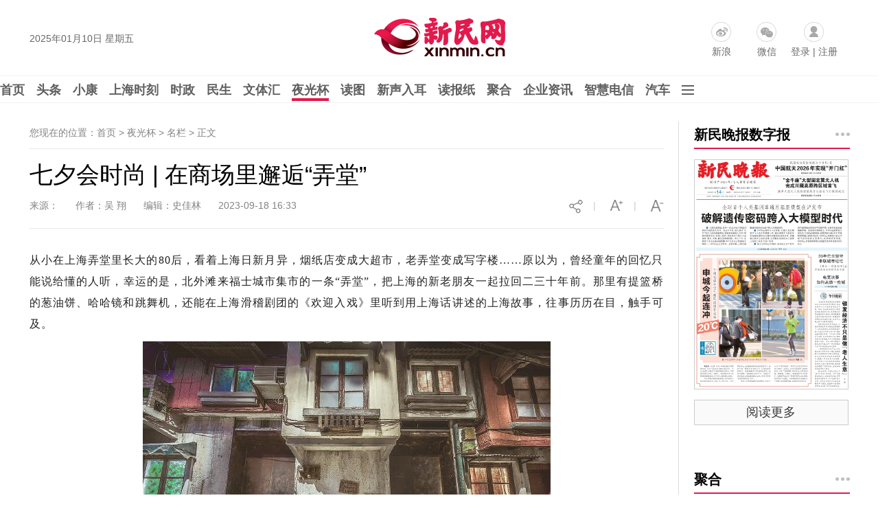

--- FILE ---
content_type: text/html
request_url: https://news.xinmin.cn/2023/09/18/32476129.html
body_size: 12384
content:
<!DOCTYPE html PUBLIC "-//W3C//DTD XHTML 1.0 Transitional//EN" "http://www.w3.org/TR/xhtml1/DTD/xhtml1-transitional.dtd">

<html xmlns="http://www.w3.org/1999/xhtml">

<head>

<meta http-equiv="Content-Type" content="text/html; charset=utf-8" />

<meta name="robots" content="all" />

<meta name="copyright" content="xinmin.cn"> 

<meta name="description" content="七夕会时尚 | 在商场里邂逅“弄堂”" />

<meta name="keywords" content="新民晚报官网,时尚,来福士,集市,上海文化" />

<title>七夕会时尚 | 在商场里邂逅“弄堂”_名栏_新民网</title>

<link rel="shortcut Icon" href="//image0.xinmin.cn/favicon.ico">
<link rel="stylesheet" href="//pic0.xinmin.cn/web/xinmin/2022/css/special.css">
<link rel="stylesheet" href="//img0.xinmin.cn/web/xinmin/2018/css/bootstrap.min.css">

<link rel="stylesheet" href="//img0.xinmin.cn/web/xinmin/2018/css/common.pc.css">

<link rel="stylesheet" href="//img0.xinmin.cn/web/xinmin/2018/css/content.css">

<script type="text/javascript" src="//img0.xinmin.cn/web/xinmin/2018/js/jquery-1.11.1.min.js"></script>
<script type="text/javascript" src="//pic0.xinmin.cn/web/xinmin/2022/js/special.js"></script>
<script type="text/javascript" src="//www.xinmin.cn/ad_pc_content.js"></script>

<script>

$.conjs = {

	'contentIndexId' : '32476129',

	'contentBodyId' : '30671478',

	'sourceUrl' : '' ? '' : document.URL,

	'title' : '七夕会时尚 | 在商场里邂逅“弄堂”',

	'des' : '',

	'pic' : 'https://pic0.xinmin.cn/xmwb/2023/09/18/089e8ac0-598a-42b5-8114-2ab2b20fa2c4.jpg',

	'zanUid' : '52921234'

}

</script>

<script type="text/javascript" src="//img0.xinmin.cn/web/xinmin/2018/js/c_before.js"></script>

<link rel="stylesheet" href="//pic0.xinmin.cn/web/xinmin/extend/tcplayer/tcplayer.min.css" />
<style>
.a_content .tcp-right-click-popup-menu{display: none;}
.tcplayer{margin: 0 auto}
.vjs-current-time-display,.vjs-duration-display,.vjs-time-divider span{line-height: 36px;}
.vjs-playback-rate .vjs-playback-rate-value, .vjs-playback-rate>.vjs-menu-button{top:-5px;}
</style>
<script type="text/javascript" charset="utf-8" src="//pic0.xinmin.cn/web/xinmin/extend/tcplayer/libs/hls.min.1.1.6.js"></script>
<script type="text/javascript" charset="utf-8" src="//pic0.xinmin.cn/web/xinmin/extend/tcplayer/libs/flv.min.1.6.3.js"></script>
<script type="text/javascript" charset="utf-8" src="//pic0.xinmin.cn/web/xinmin/extend/tcplayer/tcplayer.v4.8.0.min.js"></script>
</head>



<body>

<div class="top_banner" id="ggTop1"> 
<script>
var ggTop1 = '<a href="' +  top1url + '" target="_blank"><img src="' + top1img + '" width="1195"/></a>';
if(nowUnix >= top1start && nowUnix <= top1end){
	$('#ggTop1').html(ggTop1);
}
</script>
</div>
<div class="top_banner" id="ggTop2"> 
<script>
var ggTop2 = '<a href="' +  top2url + '" target="_blank"><img src="' + top2img + '" width="1195"/></a>';
if(nowUnix >= top2start && nowUnix <= top2end){
	$('#ggTop2').html(ggTop2);
}
</script>
</div>

<!-- 顶部 -->
<div class="TopSideBg">
	<div class="TopSide">
		<div class="date" id="weather-date"></div>
                <a href="//www.xinmin.cn/" title="新民网" target="_blank" style="display:block;float:left;width:207px;height:70px;margin:15px 0 0 320px;background:none"></a>
		<div class="product">
			<a href="https://weibo.com/xinmincn" target="_blank" class="icon sina ch_icon" data-ch="sina_add">新浪</a>
			<a href="javascript:;" class="icon wx ch_icon" id="wx-tan" rel="popover" data-ch="wx_add"/>微信</a>
			<span class="icon password ch_icon" data-ch="password_add"><a href="https://reg.xinmin.cn/" target="_blank">登录</a> | <a href="https://reg.xinmin.cn/index.php?app=uc&controller=Reg" target="_blank">注册</a></span>
		</div>
	</div>
</div>
<!-- 顶部/ -->

<!-- 导航 -->
<div class="MainNavBg">
	<div class="MainNav" id="MainNav">
		<a class="n" href="//www.xinmin.cn/" target="_blank">首页</a>
		<a class="n" href="//news.xinmin.cn/t/gdbd/index.htm" target="_blank" data-subid="nav_tt">头条</a>

		<!-- <a class="n" href="//news.xinmin.cn/jbh/pc/index.htm" target="_blank" data-subid="nav_jbh">进博会</a> -->

		<a class="n" href="javascript:void(0)" data-subid="nav_xk">小康</a>
		<a class="n" href="//news.xinmin.cn/video/topic.htm" target="_blank" data-subid="nav_sp">上海时刻</a>
		<a class="n" href="//news.xinmin.cn/shizheng/index.htm" target="_blank" data-subid="nav_sz">时政</a>
		<a class="n" href="//news.xinmin.cn/minsheng/index.htm" target="_blank" data-subid="nav_ms">民生</a>
		<a class="n" href="//news.xinmin.cn/wentihui/index.htm" target="_blank" data-subid="nav_wth">文体汇</a>
		<a class="n on" href="//news.xinmin.cn/ygb/index.htm" target="_blank" data-subid="nav_ygb">夜光杯</a>
		<a class="n" href="//news.xinmin.cn/photo/index.htm" target="_blank" data-subid="nav_dt">读图</a>
		<a class="n" href="//news.xinmin.cn/mp3/index.htm" target="_blank" data-subid="nav_xsre">新声入耳</a>
		<a class="n" href="//xmwb.xinmin.cn/" target="_blank" data-subid="nav_dbz">读报纸</a>
		<a class="n juhe_link" href="javascript:;" target="_blank" data-subid="nav_jh">聚合</a>
		<a class="n" href="//news.xinmin.cn/latest/" target="_blank">企业资讯</a>
		<a class="n" href="//shtelecom.xinmin.cn/" target="_blank">智慧电信</a>
        <a class="n" href="//auto.xinmin.cn/" target="_blank">汽车</a>
		<img class="n icon" src="//img0.xinmin.cn/web/xinmin/2018/images/nav_icon.jpg" data-subid="nav_sub"/>
	</div>
</div>
<!-- 导航/ -->

<!-- 子菜单 -->
<div class="SubNav" id="SubNav">
	<!-- 头条 -->
	<div class="pull_box" id="nav_tt">
        <a href="//news.xinmin.cn/tt/kuaixun/index.htm" target="_blank">快讯</a>
		<a href="//news.xinmin.cn/tt/xmzb/index.htm" target="_blank">新民早报</a>
        <a href="//ish.xinmin.cn/" target="_blank">侬好上海</a>
		<a href="//news.xinmin.cn/tt/hsk/index.htm" target="_blank">海上客</a>
        <a href="//news.xinmin.cn/tt/ysh/index.htm" target="_blank">夜上海</a>
	</div>
	<!-- 头条/ -->

	<!-- 进博会 -->
	<!-- <div class="pull_box" id="nav_jbh">
        <a href="//news.xinmin.cn/jbh/jjl/index.htm" target="_blank">进距离</a>
		<a href="//news.xinmin.cn/jbh/jjtou/index.htm" target="_blank">进镜头</a>
        <a href="//news.xinmin.cn/jbh/hqcz/index.htm" target="_blank">虹桥声音</a>
		<a href="//news.xinmin.cn/jbh/fmy/index.htm" target="_blank">峰面语</a>
        <a href="//news.xinmin.cn/jbh/qqxpsf/index.htm" target="_blank">展品抢先看</a>
	</div> -->
	<!-- 进博会/ -->

	<!-- 小康 -->
	<div class="pull_box" id="nav_xk">
		<a href="//news.xinmin.cn/xiaokang/xksh/index.htm" target="_blank">小康生活</a>
		<a href="//news.xinmin.cn/xiaokang/shll/index.htm" target="_blank">扶贫社会力量</a>
		<a href="//news.xinmin.cn/xiaokang/bjhxk/index.htm" target="_blank">百家话小康</a>
		<a href="//news.xinmin.cn/xiaokang/mhsh/index.htm" target="_blank">美好生活博物志</a>
		<a href="//news.xinmin.cn/xiaokang/tpgj/index.htm" target="_blank">脱贫攻坚</a>
	</div>
	<!-- /小康 -->

	<!-- 时政 -->
	<div class="pull_box" id="nav_sz">
        <a href="//news.xinmin.cn/shizheng/szt/index.htm" target="_blank">市政厅</a>
        <a href="//news.xinmin.cn/shizheng/csj/index.htm" target="_blank">长三角</a>
        <a href="//news.xinmin.cn/shizheng/xinminyan/index.htm" target="_blank">新民眼</a>
        <a href="//news.xinmin.cn/shizheng/shq/index.htm" target="_blank">深海区</a>
        <a href="//news.xinmin.cn/shizheng/world/index.htm" target="_blank">环球</a>
		<a href="//news.xinmin.cn/shizheng/pl/index.htm" target="_blank">评论</a>
		<a href="//news.xinmin.cn/shizheng/fatan/index.htm" target="_blank">法谭</a>
		<a href="//news.xinmin.cn/shizheng/jy/index.htm" target="_blank">郊野</a>
		<a href="//news.xinmin.cn/shizheng/junshi/index.htm" target="_blank">军事</a>
		<a href="//news.xinmin.cn/shizheng/qiaoliang/index.htm" target="_blank">侨梁</a>
        <a href="//news.xinmin.cn/shizheng/lianghui/index.html" target="_blank">全国两会</a>
        <a href="//news.xinmin.cn/shizheng/sh_lianghui/index.htm" target="_blank">上海两会</a>
        <a href="//news.xinmin.cn/shizheng/xinxihui/index.htm" target="_blank">信息汇</a>
        <a href="//news.xinmin.cn/minsheng/yjfc/index.htm" target="_blank">援疆风采</a>
		<a href="//news.xinmin.cn/minsheng/kashi/index.htm" target="_blank">喀什风情</a>
	</div>
	<!-- 时政/ -->
	<!-- 民生 -->
	<div class="pull_box" id="nav_ms">
		<a href="//news.xinmin.cn/minsheng/city/index.htm" target="_blank">城生活</a>
		<a href="//news.xinmin.cn/minsheng/jha/index.htm" target="_blank">金海岸</a>
		<a href="//news.xinmin.cn/minsheng/wangshi/index.htm" target="_blank">网事</a>
		<a href="//news.xinmin.cn/minsheng/finance/index.htm" target="_blank">财经</a>
		<a href="//news.xinmin.cn/minsheng/tech/index.htm" target="_blank">科创</a>
		<a href="//news.xinmin.cn/minsheng/edu/index.htm" target="_blank">教育</a>
		<a href="//news.xinmin.cn/minsheng/health/index.htm" target="_blank">健康</a>
		<a href="//news.xinmin.cn/minsheng/shanghaitan/index.htm" target="_blank">上海滩</a>
		<a href="//news.xinmin.cn/minsheng/bnm/index.htm" target="_blank">帮侬忙</a>
		<a href="//news.xinmin.cn/minsheng/xlrx/index.htm" target="_blank">夏令热线</a>
		<a href="//news.xinmin.cn/minsheng/red/index.htm" target="_blank">红色文化</a>
		<a href="//news.xinmin.cn/minsheng/xinminhui/index.htm" target="_blank">新民汇</a>
		<a href="//news.xinmin.cn/minsheng/sports/index.htm" target="_blank">体荟魔都</a>
                 <a href="//news.xinmin.cn/minsheng/haoshi/index.htm" target="_blank">好人好事</a>
	</div>
	<!-- 民生/ -->
	<!-- 文体汇 -->
	<div class="pull_box" id="nav_wth">
		<a href="//news.xinmin.cn/wentihui/wtkp/index.htm" target="_blank">艺评</a>
		<a href="//news.xinmin.cn/wentihui/wtht/index.htm" target="_blank">观察</a>
		<a href="//news.xinmin.cn/wentihui/wtrw/index.htm" target="_blank">专访</a>
		<a href="//news.xinmin.cn/wentihui/tqmh/index.htm" target="_blank">幕后</a>
		<a href="//news.xinmin.cn/wentihui/wtsh/index.htm" target="_blank">社会</a>
		<a href="//news.xinmin.cn/wentihui/wzxc/index.htm" target="_blank">现场</a>
	</div>
	<!-- 文体汇/ -->
	<!-- 夜光杯 -->
	<div class="pull_box" id="nav_ygb">
		<a href="//news.xinmin.cn/ygb/minglan/index.htm" target="_blank">名栏</a>
		<a href="//news.xinmin.cn/ygb/yedu/index.htm" target="_blank">夜读</a>
		<a href="//news.xinmin.cn/ygb/fmrw/index.htm" target="_blank">封面人物</a>
		<a href="//news.xinmin.cn/ygb/jishi/index.htm" target="_blank">纪实</a>
		<a href="//news.xinmin.cn/ygb/zhendang/index.htm" target="_blank">珍档</a>
		<a href="//news.xinmin.cn/ygb/hudong/index.htm" target="_blank">互动</a>
		<a href="//news.xinmin.cn/ygb/tuhua/index.htm" target="_blank">国艺</a>
		
	</div>
	<!-- 夜光杯/ -->
	<!-- 上海时刻 -->
	<div class="pull_box" id="nav_sp">
		<a href="//news.xinmin.cn/video/jr/index.htm" target="_blank">新视频</a>
        <a href="//news.xinmin.cn/video/live/index.htm" target="_blank">直播</a>
        <a href="//news.xinmin.cn/video/xmpk/index.htm" target="_blank">新民拍客</a>
        <a href="//news.xinmin.cn/video/sh10/index.htm" target="_blank">十分上海</a>
        <a href="//news.xinmin.cn/video/sanfen/index.htm" target="_blank">三分·天下</a>
        <a href="//news.xinmin.cn/video/xinkele/index.htm" target="_blank">上海歆克勒</a>
        <a href="//news.xinmin.cn/video/bndd/index.htm" target="_blank">老外讲故事</a>
        <a href="//news.xinmin.cn/video/yeshu/index.htm" target="_blank">宝藏爷叔</a>
        <a href="//news.xinmin.cn/video/xiaodian/index.htm" target="_blank">后街小店</a>
        <a href="//news.xinmin.cn/video/win100/index.htm" target="_blank">阅读上海100胜</a>
	</div>
	<!-- 上海时刻/ -->
	<!-- 读图 -->
	<div class="pull_box" id="nav_dt">
		<a href="//news.xinmin.cn/photo/yinxiang/index.htm" target="_blank">新民印象</a>
		<a href="//news.xinmin.cn/xmhit/pc/index.htm" target="_blank">目击图集</a>
		<a href="//news.xinmin.cn/photo/mingbai/index.htm" target="_blank">图个明白</a>		
	</div>
	<!-- 读图/ -->
	<!-- 新声入耳 -->
	<div class="pull_box" id="nav_xsre">
		<a href="//news.xinmin.cn/mp3/latest/index.htm" target="_blank">新音频</a>
		<a href="//news.xinmin.cn/mp3/zaobao/index.htm" target="_blank">听早报</a>
		<a href="//news.xinmin.cn/mp3/kuaiyu/index.htm" target="_blank">快言快语</a>		
		<a href="//news.xinmin.cn/mp3/xianhua/index.htm" target="_blank">上海闲话</a>		
		<a href="//news.xinmin.cn/mp3/jieqi/index.htm" target="_blank">阿拉讲节气</a>		
	</div>
	<!-- 新声入耳/ -->
	<!-- 读报纸 -->
	<div class="pull_box" id="nav_dbz">
		<a href="//paper.xinmin.cn/index/xmwb/index.html" target="_blank">新民晚报</a>
		<a href="//paper.xinmin.cn/index/xmzk/index.html" target="_blank">新民周刊</a>
		<a href="//paper.xinmin.cn/index/dfsports/index.html" target="_blank">东方体育日报</a>
		<a href="//paper.xinmin.cn/index/home/index.html" target="_blank">家庭周刊</a>
		<a href="//paper.xinmin.cn/index/shequ/index.html" target="_blank">业主周刊</a>
		
	</div>
	<!-- 读报纸/ -->
	<!-- 聚合 -->
	<div class="pull_box" id="nav_jh">
		
	</div>
	<!-- 聚合/ -->
	<!-- 其它 -->
	<div class="pull_box pullbox_o" id="nav_sub">
		<div class="l">
			<span>街镇报：</span>
			<a href="//xmwbshequ.xinmin.cn/xmwbzone/tpjy" target="_blank">天平家园</a><a href="//xmwbshequ.xinmin.cn/xmwbzone/hxht" target="_blank">鹤翔航头</a><a href="//xmwbshequ.xinmin.cn/xmwbzone/krzk" target="_blank">科瑞专刊</a><a href="//xmwbshequ.xinmin.cn/xmwbzone/gzsj" target="_blank">古镇泗泾</a>	<a href="//xmwbshequ.xinmin.cn/xmwbzone/jrjx" target="_blank">今日九星</a><a href="//shanghai.xinmin.cn/xmwbzone/index.html#s1" target="_blank">宝山社区</a><a href="//shanghai.xinmin.cn/xmwbzone/index.html#s2" target="_blank">璀璨徐家汇</a><a href="//shanghai.xinmin.cn/xmwbzone/index.html#s3" target="_blank">定海家园</a><a href="//shanghai.xinmin.cn/xmwbzone/index.html#s4" target="_blank">科瑞物业</a><a href="//shanghai.xinmin.cn/xmwbzone/index.html#s5" target="_blank">湖南社区</a><a href="//shanghai.xinmin.cn/xmwbzone/index.html#s6" target="_blank">健康枫林</a><a href="//shanghai.xinmin.cn/xmwbzone/index.html#s7" target="_blank">今日虹梅</a><a href="//shanghai.xinmin.cn/xmwbzone/index.html#s8" target="_blank">今日练塘</a><a href="//shanghai.xinmin.cn/xmwbzone/index.html#s9" target="_blank">龙华社区</a><a href="//shanghai.xinmin.cn/xmwbzone/index.html#s10" target="_blank">曲阳社区</a><a href="//shanghai.xinmin.cn/xmwbzone/index.html#s11" target="_blank">庙行之声</a><a href="//shanghai.xinmin.cn/xmwbzone/index.html#s12" target="_blank">北站社区</a><a href="//shanghai.xinmin.cn/xmwbzone/index.html#s13" target="_blank">江桥报</a><a href="//shanghai.xinmin.cn/xmwbzone/index.html#s14" target="_blank">太平家园</a><a href="//shanghai.xinmin.cn/xmwbzone/index.html#s15" target="_blank">嘉兴天地</a><a href="//shanghai.xinmin.cn/xmwbzone/index.html#s16" target="_blank">美丽顾村</a><a href="//shanghai.xinmin.cn/xmwbzone/index.html#s17" target="_blank">美丽盈浦报</a><a href="//shanghai.xinmin.cn/xmwbzone/index.html#s18" target="_blank">金泽报道</a><a href="//shanghai.xinmin.cn/xmwbzone/index.html#s19" target="_blank">康健社区</a><a href="//shanghai.xinmin.cn/xmwbzone/index.html#s20" target="_blank">走进广中</a><a href="//shanghai.xinmin.cn/xmwbzone/index.html#s21" target="_blank">川北印象</a><a href="//shanghai.xinmin.cn/xmwbzone/index.html#s22" target="_blank">重固家园</a><a href="//shanghai.xinmin.cn/xmwbzone/index.html#s23" target="_blank">今日佘山</a><a href="//shanghai.xinmin.cn/xmwbzone/index.html#s24" target="_blank">永丰社情</a><a href="//shanghai.xinmin.cn/xmwbzone/index.html#s25" target="_blank">友谊社区</a><a href="//xmwbshequ.xinmin.cn/xmwbzone/jrzj/" target="_blank">今日张江</a><a href="//shanghai.xinmin.cn/xmwbzone/index.html#s27" target="_blank">今日真如</a><a href="//shanghai.xinmin.cn/xmwbzone/index.html#s28" target="_blank">宣桥之声</a><a href="//shanghai.xinmin.cn/xmwbzone/index.html#s29" target="_blank">岳阳家园</a><a href="//shanghai.xinmin.cn/xmwbzone/index.html#s30" target="_blank">宜居东明</a><a href="//shanghai.xinmin.cn/xmwbzone/index.html#s31" target="_blank">新车墩报</a><a href="//shanghai.xinmin.cn/xmwbzone/index.html#s32" target="_blank">今日宜川</a><a href="//shanghai.xinmin.cn/xmwbzone/index.html#s33" target="_blank">九里亭</a><a href="//shanghai.xinmin.cn/xmwbzone/index.html#s34" target="_blank">金杨家园</a><a href="//shanghai.xinmin.cn/xmwbzone/index.html#s35" target="_blank">白鹤天地</a><a href="//shanghai.xinmin.cn/xmwbzone/index.html#s36" target="_blank">漕河泾</a><a href="//shanghai.xinmin.cn/xmwbzone/index.html#s37" target="_blank">金罗店</a><a href="//shanghai.xinmin.cn/xmwbzone/index.html#s38" target="_blank">香花桥</a><a href="//shanghai.xinmin.cn/xmwbzone/index.html#s39" target="_blank">春申家园</a><a href="//shanghai.xinmin.cn/xmwbzone/index.html#s40" target="_blank">安亭报</a><a href="//shanghai.xinmin.cn/xmwbzone/index.html#s41" target="_blank">真新人家</a><a href="//shanghai.xinmin.cn/xmwbzone/index.html#s42" target="_blank">今日杨行</a><a href="//shanghai.xinmin.cn/xmwbzone/index.html#s43" target="_blank">新海湾</a><a href="//shanghai.xinmin.cn/xmwbzone/index.html#s44" target="_blank">四团报</a><a href="//shanghai.xinmin.cn/xmwbzone/index.html#s45" target="_blank">经开区</a><a href="//xmwbshequ.xinmin.cn/xmwbzone/jhcs" target="_blank">金海城事</a><a href="//shanghai.xinmin.cn/xmwbzone/index.html#s47" target="_blank">健康黄浦</a><a href="//shanghai.xinmin.cn/xmwbzone/index.html#s48" target="_blank">进博会特刊</a><a href="//shanghai.xinmin.cn/xmwbzone/index.html#s49" target="_blank">平安宝山</a><a href="//shanghai.xinmin.cn/xmwbzone/index.html#s50" target="_blank">洞泾之窗</a><a href="//shanghai.xinmin.cn/xmwbzone/index.html#s51" target="_blank">凌云家园</a><a href="//shanghai.xinmin.cn/xmwbzone/index.html#s52" target="_blank">虹桥商务</a><a href="//shanghai.xinmin.cn/xmwbzone/index.html#s53" target="_blank">三林塘印象</a><a href="//shanghai.xinmin.cn/xmwbzone/index.html#s54" target="_blank">瑞金时讯</a><a href="//shanghai.xinmin.cn/xmwbzone/index.html#s55" target="_blank">市场监管</a><a href="//shanghai.xinmin.cn/xmwbzone/index.html#s56" target="_blank">新江湾</a><a href="//shanghai.xinmin.cn/xmwbzone/index.html#s57" target="_blank">小昆山</a><a href="//shanghai.xinmin.cn/xmwbzone/index.html#s58" target="_blank">睦邻嘉园</a><a href="//shanghai.xinmin.cn/xmwbzone/index.html#s59" target="_blank">今日打浦桥</a><a href="//shanghai.xinmin.cn/xmwbzone/index.html#s60" target="_blank">宝山精神卫生</a><a href="//shanghai.xinmin.cn/xmwbzone/index.html#s62" target="_blank">潮起杭州湾</a><a href="//shanghai.xinmin.cn/xmwbzone/index.html#s63" target="_blank">通达华新</a>
<a href="//shanghai.xinmin.cn/xmwbzone/index.html#s64" target="_blank">柘林纪事</a><a href="//shanghai.xinmin.cn/xmwbzone/index.html#s65" target="_blank">上海计量</a><a href="//shanghai.xinmin.cn/xmwbzone/index.html#s66" target="_blank">品质赵巷</a><a href="//shanghai.xinmin.cn/xmwbzone/index.html#s67" target="_blank">普陀精神卫生报</a><a href="//shanghai.xinmin.cn/xmwbzone/index.html#s68" target="_blank">普陀妇婴</a>
		</div>
		<div class="l">
			<span>频道：</span>
			<a href="//edu.xinmin.cn/" target="_blank" class="al">教科文</a>
			<a href="//house.xinmin.cn/" target="_blank" class="al">房产</a>
			<a href="//health.xinmin.cn/" target="_blank" class="al">上海名医</a>
                        
                        <a href="//lvyoupindao.xinmin.cn/" target="_blank" class="al">旅游</a>
                        <a href="//tjq.xinmin.cn/" target="_blank" class="al">太极拳</a>
                        <a href="//www.xinmin.cn/rollnews/index.htm" target="_blank" class="al">滚动</a>
                         
		</div>
		
		<div class="l">
			<span><a href="//news.xinmin.cn/China70/index.htm" target="_blank" style="padding-left:0;">新中国七十：</a></span>
			<a href="//news.xinmin.cn/China70/exciting/index.htm" target="_blank">长三角新奋进</a>
			<a href="//news.xinmin.cn/China70/family/index.htm" target="_blank">家国70年</a>
			<a href="//news.xinmin.cn/China70/fighter/index.htm" target="_blank">爱国情·奋斗者</a>
			<a href="//news.xinmin.cn/China70/shfirst/index.htm" target="_blank">上海的第一</a>
		</div>
		<div class="l">
			<span><a href="//newsxmwb.xinmin.cn/2020zy/news/pc/index.htm" target="_blank" style="padding-left:0;">抗疫：</a></span>
			<a href="//newsxmwb.xinmin.cn/2020zy/news/pc/index.htm" target="_blank">各地动态</a>
			<a href="//newsxmwb.xinmin.cn/2020zy/info/pc/index.htm" target="_blank">权威信息</a>
			<a href="//newsxmwb.xinmin.cn/2020zy/sh/pc/index.htm" target="_blank">上海防控</a>
			<a href="//newsxmwb.xinmin.cn/2020zy/point/pc/index.htm" target="_blank">专家观点</a>
			<a href="//newsxmwb.xinmin.cn/2020zy/health/pc/index.htm" target="_blank">上海驰援</a>
			<a href="//newsxmwb.xinmin.cn/2020zy/talk/pc/index.htm" target="_blank">各方言论</a>
			<a href="//newsxmwb.xinmin.cn/2020zy/kywd/index.htm" target="_blank">抗疫问答</a>
		</div>
		<div class="l">
			<span><a href="//news.xinmin.cn/jbh/pc/index.htm" target="_blank" style="padding-left:0;">进博会：</a></span>
			<a href="//news.xinmin.cn/jbh/jjl/index.htm" target="_blank">进距离</a>
			<a href="//news.xinmin.cn/jbh/jjtou/index.htm" target="_blank">进镜头</a>
			<a href="//news.xinmin.cn/jbh/hqcz/index.htm" target="_blank">虹桥声音</a>
			<a href="//news.xinmin.cn/jbh/fmy/index.htm" target="_blank">峰面语</a>
			<a href="//news.xinmin.cn/jbh/qqxpsf/index.htm" target="_blank">展品抢先看</a>			
		</div>
	</div>
	<!-- 其它/ -->
</div>
<!-- 子菜单/-->



<!-- 内容 -->

<div class="PageCoreBg">

	<div class="PageCore">

		<!-- 左 --> 

		<div class="Cleft">

			<div class="Mbx">您现在的位置：首页 > 夜光杯 > 名栏 > <span>正文</span> </div>

			<!-- 正文 -->

			<div class="ArticleBox">

				<h1 class="a_title">七夕会时尚 | 在商场里邂逅“弄堂”</h1>

				<div class="info">

					<span>来源：</span>&nbsp;&nbsp;&nbsp;&nbsp;
					<!-- 5732侨梁不显示记者和作者，5745评论只显示作者不显示记者 -->

					
						
					
					<span>作者：吴  翔</span>&nbsp;&nbsp;&nbsp;&nbsp;
					<span>编辑：史佳林</span>&nbsp;&nbsp;&nbsp;&nbsp;
					<span>2023-09-18 16:33</span>

					<img class="info_img" id="font-smaller" src="//img0.xinmin.cn/web/xinmin/2018/images/smaller.jpg"/>

					<span class="info_img">|</span>

					<img class="info_img" id="font-larger" src="//img0.xinmin.cn/web/xinmin/2018/images/larger.jpg"/>

					<span class="info_img">|</span>

					<img class="info_img pcshare-start" src="//img0.xinmin.cn/web/xinmin/2018/images/share_icon1.jpg"/>

					<img class="info_img pcshare-end pcshare-qzone-end hidden" src="//img0.xinmin.cn/web/xinmin/2018/images/icon_qzone.png" width="22"/>

					<img class="info_img pcshare-end pcshare-tsina-end hidden" src="//img0.xinmin.cn/web/xinmin/2018/images/icon_sina.png" width="22"/>

					<!-- <img class="info_img pcshare-end pcshare-weixin-end hidden" src="//img0.xinmin.cn/web/xinmin/2018/images/icon_weixin.png" width="22"/> -->

				</div>

				<!-- 文章内容44 -->

				<div class="a_content">

					<script>var contentimageurl = 'https://pic0.xinmin.cn/xmwb/2023/09/18/089e8ac0-598a-42b5-8114-2ab2b20fa2c4.jpg';</script>

					
					
					
					
					
					<div>
					<p><p style="text-align: justify;">从小在上海弄堂里长大的80后，看着上海日新月异，烟纸店变成大超市，老弄堂变成写字楼……原以为，曾经童年的回忆只能说给懂的人听，幸运的是，北外滩来福士城市集市的一条“弄堂”，把上海的新老朋友一起拉回二三十年前。那里有提篮桥的葱油饼、哈哈镜和跳舞机，还能在上海滑稽剧团的《欢迎入戏》里听到用上海话讲述的上海故事，往事历历在目，触手可及。</p><p style="text-align: center;"><img  id="http://pic0.xinmin.cn/xmwb/2023/09/18/f3d7a2a0-eddf-4511-89dc-d16fb77f20bc.jpg" src="http://pic0.xinmin.cn/xmwb/2023/09/18/f3d7a2a0-eddf-4511-89dc-d16fb77f20bc.jpg" type="image" /></p><p style="text-align: justify;">循着香味，走进这座商场里的“弄堂”。果然“弄堂”藏着各种老上海的美味，让人垂涎。这条“弄堂”贴心地为四十多岁的“小朋友”们开了一间“鲁涛磊游艺厅”，里面不仅有藏在80后、90后记忆深处的跳舞机、投篮机、赛马机、太鼓达人等游艺设备，还有不少如哈哈镜等复古设施。弄堂远处，还传来当年的经典电影——《股疯》里潘虹老师用上海话讲的台词，有时候也会响起动漫插曲、港台金曲。</p><p style="text-align: justify;">比流行歌曲还好听的是乡音。这条弄堂里有个小剧场，推开充满年代感的影剧院内嵌玻璃木门，进入一个十分现代的环形小剧场，吃饱玩好后可以在这里看看正宗的滑稽戏——上海滑稽剧团的沉浸式短节目《欢迎入戏》。这是上海滑稽剧团首次进入商业中心，演员们用地道的上海话讲述一段段有趣的上海故事。演出前，导演还会贴心地用上海话问“有没有完全听不懂上海话的观众，如果有，请举手”，然后笑着调侃说：“上个问题就是上海话，看来你不是完全不懂。”</p><p style="text-align: justify;">剧本来源于上滑此前排演的时尚滑稽戏《好“孕”三十六计》，剧中，因为一瓶加了绿茶的啤酒，三对都市男女围绕“孕与不孕”上演兵法三十六计。除了围观这三对男女的故事如何发展，观众也会成为故事的一部分，可以上台一起创造一个全新的故事。走上舞台的观众与演员共同“入戏”，探索结局。当然，有些个性十足的观众也不想听导演的摆布，总是想和演员PK一下演技，有一次，一位观众上台的任务是扮演房间的门，按门铃要响，可他就是不出声。演员也会随机应变说：“门铃坏了，只能敲门了。”</p><p style="text-align: justify;">这是更适合吴越宝宝体质的喜剧。“看了那么多脱口秀、开放麦、漫才，还是滑稽戏最对我胃口。”有人说。不仅年轻观众喜欢，中老年观众原本冲着滑稽剧团名头来了，以为会看到传统独角戏、上海说唱，进来一看都是上海故事，讲的都是上海话，他们也会在大结局时和年轻人一起跳舞唱歌。很多外地的游客慕名而来，也很喜欢，通过和舞台上演员的互动，上海话也不再是障碍，观演过程中更是笑声不断，每一个人离场的时候都带着意犹未尽的笑容。</p><p style="text-align: justify;">商场里的弄堂和滑稽剧团的上海话，相得益彰。无论你来自哪里，在都市的商场里与这条“弄堂”不期而遇，一定能让上海话和上海的欢乐传得更广更远。吴&nbsp; 翔</p><p><br/></p></p>
					</div>

					<div class="copyright">

						<a href="//www.xinmin.cn/tousu_xmt/pc/" target="_blank">我要爆料</a>

						<span id="relationPhone">联系电话：962555</span>

						<span>新民网新闻未经授权不得转载</span>

					</div>

					
				</div>
				
				<!-- 文章内容/ -->

				<!-- 关键字2 -->

				<div class="key_words">

					

										<div class="opera" id="opera-btn">

						<span class="f">顶</span>

						<span id="dz-btn">

							<i class="iconfont"><img src="//img0.xinmin.cn/web/xinmin/2018/images/heart.jpg" width="15"/></i>

						</span>
					</div>
					
				</div>

				<!-- 关键字/ -->

				


				<div style="width:auto;height:auto; overflow:hidden; zoom:1; clear:both;">
												</div>


				<!-- 今日热点 -->

				<div class="today_hots">

					<h4 class="title">今日热点</h4>

					<div class="content" id="today-hots-a">
						

					</div>

				</div>

				<!-- 今日热点/ -->

				<div class="news_24H">

					<div class="content">

						<ul id="today-hots-b">

						</ul>

					</div>

				</div>

				
				<!-- 评论 -->

				<div class="comments">

					<div class="cols">

						<span class="tit">网友评论</span>

						<span class="tips">小提示：您要为您发表的言论后果负责，请各位遵守法纪注意语言文明</span>

						<!-- <span class="num"><b>0</b> 条评论</span> -->

					</div>

					<div class="comments_pub">

						<div class="line2"><textarea id="PlTextarea"></textarea></div>

						<div class="line1">

							<span id="usetext" style="display:none"></span>

							<span class="lastfont">您还能输入<em id="textlimit">300</em>字</span>

							<button class="plbtn" id="comment-btn">发表评论</button>

						</div>

					</div>

					<div class="cols">

						<span class="tit">最新评论</span>

						<a href="javascript:;" class="toggle" id="comment-toggle">[展开]</a>

					</div>

					<div class="comments_list" id="comment-list">

					</div>

				</div>

				<!-- 评论/ -->

				
			</div>

			<!-- 正文/ -->

			
			<!-- 补位广告 -->

			<div class="bwgg_left">

				

			</div>

			<!-- 补位广告/ -->

			
		</div>

		<!-- 左/ -->

		<!-- 右 -->

		<div class="Cright">

			<!-- 数字报 -->

			<div class="right_box">

				<div class="c_title">

					<a href="//paper.xinmin.cn/index/xmwb/index.htm" target="_blank" class="tit">新民晚报数字报</a>

					<a href="//paper.xinmin.cn/index/xmwb/index.htm" target="_blank" class="more"></a>

				</div>

				<div class="c_content">

					<a href="//paper.xinmin.cn/index/xmwb/index.htm" target="_blank" class="szb_pic zoom-in " id="szb-pic"><img class="zoom-img" src="//img0.xinmin.cn/web/xinmin/2018/images/Page_b.jpg" width="225" title="新民晚报数字报" alt="新民晚报数字报"/></a>

					<a href="//paper.xinmin.cn" target="_blank" class="szb_more">阅读更多</a>

				</div>

			</div>

			<!-- 数字报/ -->


			<div class="right_box" id="ggFocus1">
						<script>
			var ggFocus1 = '<a href="' +  focus1url + '" target="_blank"><img src="' + focus1img + '" width="230"/></a>';
			if(nowUnix >= focus1start && nowUnix <= focus1end){
				$('#ggFocus1').html(ggFocus1);
			}
			</script>
						</div>


			

			<!-- 聚合 -->

			<div class="right_box">

				<div class="c_title">

					<a href="javascript:;" target="_blank" class="tit juhe_link">聚合</span>

					<a href="javascript:;" target="_blank" class="more juhe_link"></a>

				</div>

				<div class="c_content">

					<a href="javascript:;" target="_blank" class="onlyone_pic juhe_link zoom-in">

						<img class="juhe_src zoom-img" src="" width="227"/>

					</a>

					<a href="javascript:;" target="_blank" class="onlyone_title juhe_link juhe_tit"></a>

					<p class="onlyone_des juhe_des"></p>

				</div>

			</div>

			<!-- 聚合/ -->

			<!-- 客户端 -->

			<div class="right_box">

				<div class="c_title">

					<a href="//mobile.xinmin.cn/dl.html" target="_blank" class="tit">新民客户端下载</a>

				</div>

				<div class="c_content">

					<span class="khd_pic"><img src="//img0.xinmin.cn/web/xinmin/2018/images/qr.jpg"/></span>

					<a href="//www.xinmin.cn/tousu_xmt/pc/" target="_blank" class="khd_tousu"><img src="//img0.xinmin.cn/web/xinmin/2018/images/tousu_icon.jpg"/></a>

				</div>

			</div>

			<!-- 客户端/ -->

			<!-- 企业资讯 -->

			

			<div class="right_box">

				<div class="c_title">

					<a href="//news.xinmin.cn/latest/" target="_blank" class="tit">企业资讯</a>

					<a href="//news.xinmin.cn/latest/" target="_blank" class="more"></a>

				</div>

				<div class="c_content">

					
					<a href='//news.xinmin.cn/2023/09/18/32475779.html' target="_blank" class="list" title='与时代同行 见证美克美家上海淮海旗舰店20年商业变革'>与时代同行 见证美克美家上海淮海旗舰店20年商业变革</a>

					
					<a href='//news.xinmin.cn/2023/09/15/32474083.html' target="_blank" class="list" title='2023年凯度BrandZ最具价值中国品牌百强名单出炉， 哈尔滨啤酒强势登榜'>2023年凯度BrandZ最具价值中国品牌百强名单出炉， 哈尔滨啤酒强势登榜</a>

					
					<a href='//news.xinmin.cn/2023/09/15/32473967.html' target="_blank" class="list" title='世界骨髓捐献者日 | 带你亲历一场“生命闯关”'>世界骨髓捐献者日 | 带你亲历一场“生命闯关”</a>

					
					<a href='//news.xinmin.cn/2023/09/15/32473922.html' target="_blank" class="list" title='世纪华通入选上海市浙江商会“人力资源优秀案例”'>世纪华通入选上海市浙江商会“人力资源优秀案例”</a>

					
				</div>

			</div>

			<!-- 企业资讯/ -->

			<div class="right_box">

				<a href="https://www.12377.cn/" target="_blank" class="secure"><img src="//img0.xinmin.cn/web/xinmin/2018/images/12377.jpg"/></a>

				<a href="http://www.shjbzx.cn/" target="_blank" class="secure"><img src="//img0.xinmin.cn/web/xinmin/2018/images/secure_icon2.jpg"/></a>

				<!-- <a href="http://report.12377.cn:13225/toreportinputNormal_anis.do" target="_blank"><img src="//image.xinmin.cn/template/www.xinmin.cn/201510/images/www12377cn_2_1.jpg"/></a>

				<a href="http://www.sgs.gov.cn/lz/licenseLink.do?method=licenceView&entyId=20110415160615440" target="_blank"><img src="//image.xinmin.cn/template/www.xinmin.cn/201011/ls/icon.gif"/></a> -->

			</div>

			
			<!-- 补位广告 -->

			<div class="bwgg_right">

				

			</div>

			<!-- 补位广告/ -->

			
		</div>

		<!-- 右/ -->

	</div>

</div>

<!-- 内容/ -->

<a href="javascript:;" id="btn-toTop"  class="btn-toTop "></a>

<!--底部-->
<div class="BottomBox">
	<div class="BottomContent">
		<p class="line1"><a href="javascript:void(0)" id="XmMember">新民报系成员</a>|<a href="javascript:void(0)" id="XmClient">客户端</a>|<a href="http://weibo.com/xinmincn/" target="_blank">官方微博</a>|<a href="javascript:;" id="wxjz">微信矩阵</a>|<a href="javascript:void(0)" id="XmWeb">新民网</a>|<!--<a href="//www.xinmin.cn/bxcy/ggkl.html" target="_blank">广告刊例</a>--><a href="//img0.xinmin.cn/web/xinmin/2021/2021kl.pdf" target="_blank">广告刊例</a>|<a href="javascript:void(0)" id="Partner">战略合作伙伴</a></p>
		
		<p class="line3 XmMember"><a href="//www.xinmin.cn/bxcy/index.htm" target="_blank" target="新民晚报">新民晚报</a>|<a href="//www.xinmin.cn/" target="_blank" title="新民网">新民网</a>|<a href="//www.xinmin.cn/bxcy/xmzk.htm" target="_blank" title="新民周刊">新民周刊</a>|<a href="//www.xinmin.cn/bxcy/sqb.htm" target="_blank" target="新民晚报社区版">新民晚报社区版</a></p>
		
		<p class="line3 XmClient"><a href="//xmwb.xinmin.cn/" target="_blank" class="hasborder" title="新民晚报数字报">新民晚报数字报</a>|<a href="http://itunes.apple.com/us/app/xin-min-wan-baohd/id436699738?ls=1&mt=8" target="_blank" class="hasborder" title="新民晚报ipad版">新民晚报ipad版</a>|<a href="//mobile.xinmin.cn/" target="_blank" class="hasborder" title="新民网客户端">新民网客户端</a></p>
		
		<p class="line3 XmWeb"><a href="//www.xinmin.cn/info/aboutus.html" target="_blank" title="关于新民网">关于新民网</a>|<a href="//www.xinmin.cn/info/contactus.html" target="_blank" title="联系方式">联系方式</a>|<a href="//www.xinmin.cn/job/" target="_blank" title="工作机会">工作机会</a>|<a href="//www.xinmin.cn/info/copyright.html" target="_blank" title="知识产权声明">知识产权声明</a></p>
		
		<p class="line3 Partner"><a href="http://www.founder.com.cn/zh-cn/" target="_blank" title="北大方正">北大方正</a>|<a href="http://www.shanghaiconcerthall.org/" target="_blank" title="上海音乐厅">上海音乐厅</a>|<a href="http://www.cbsn.com.cn/" target="_blank" title="中卫普信">中卫普信</a>|<a href="http://toutiao.com/" target="_blank" title="今日头条">今日头条</a>|<a href="http://www.qjwb.com.cn/" target="_blank" title="钱报网">钱报网</a>|<a href="http://www.cac.gov.cn/" target="_blank" title="中国网信网">中国网信网</a>|<a href="http://www.nncc626.com" target="_blank" title="中国禁毒网">中国禁毒网</a>|<a href="http://original.hubpd.com/" target="_blank" title="人民日报中央厨房">人民日报中央厨房</a></p>
		
		<p class="line2"><a href="//www.xinmin.cn/bxcy/license2.html" target="_blank">增值电信业务经营许可证（ICP）：沪B2-20110022号</a>|<a href="//www.xinmin.cn/bxcy/license.htm" target="_blank">互联网新闻信息服务许可证：31120170003</a>|<a href="//www.xinmin.cn/bxcy/license3.html" target="_blank">信息网络传播视听节目许可证：0909381</a></p>
		<p class="line2"><a href="//www.xinmin.cn/bxcy/license4.html" target="_blank">广电节目制作经营许可证:(沪)字第536号</a>|<a href="//shanghai.xinmin.cn/xmsz/2014/09/10/25335543.html" target="_blank">违法与不良信息举报电话15900430043</a>|<a href="//www.xinmin.cn/ycst.html" target="_blank" style="display:none">网络敲诈和有偿删帖</a><a href="//www.xinmin.cn/cns.html" target="_blank">跟帖评论自律管理承诺书</a></p>
		<p class="line2"><a href="javascript:;"><img src="//img0.xinmin.cn/web/xinmin/2018/images/ghs.png" style="vertical-align:bottom;"/></a>|<a href="http://www.beian.gov.cn/portal/registerSystemInfo?recordcode=31010602000044" target="_blank">沪公网安备 31010602000044号</a>|<a href="http://www.beian.gov.cn/portal/registerSystemInfo?recordcode=31010602000590" target="_blank">沪公网安备 31010602000590号</a>|<a href="http://www.beian.gov.cn/portal/registerSystemInfo?recordcode=31010602000579" target="_blank">沪公网安备 31010602000579号</a></p>
		<p class="line2">新民晚报官方网站 xinmin.cn ©2023  All rights reserved</p>
	</div>
</div>
<!--底部/-->



<div id="toggle-msg" class="toggle_msg"></div>

<script type="text/javascript" src="//img0.xinmin.cn/web/xinmin/2018/js/common.m.pc.js"></script> 

<script type="text/javascript" src="//img0.xinmin.cn/web/xinmin/2018/js/phprpc.core.js"></script>

<script type="text/javascript" src="//img0.xinmin.cn/web/xinmin/2018/js/bootstrap.min.js"></script>

<script type="text/javascript" src="//www.xinmin.cn/2018gb/js/cms.js"></script>

<script type="text/javascript" src="//img0.xinmin.cn/web/xinmin/2018/js/content.js"></script>



<!-- 流量统计代码 start-->
<div style="display:none">
    <!--百度统计-->
    <script type="text/javascript">
    var _bdhmProtocol = (("https:" == document.location.protocol) ? " https://" : " http://");
    document.write(unescape("%3Cscript src='" + _bdhmProtocol + "hm.baidu.com/h.js%3F8ab7263c9280868f0c3ef17366bf585a' type='text/javascript'%3E%3C/script%3E"));
    </script>
    <!--百度统计-->
    <!--cnzz统计代码 start-->
    <script type="text/javascript">
    var cnzz_protocol = (("https:" == document.location.protocol) ? " https://" : " http://");
    document.write(unescape("%3Cspan id='cnzz_stat_icon_1253710412'%3E%3C/span%3E%3Cscript src='" + cnzz_protocol + "w.cnzz.com/q_stat.php%3Fid%3D1253710412' type='text/javascript'%3E%3C/script%3E"));
    </script>
    <!--cnzz统计代码 end-->
    
 <script type="text/javascript">
     var _xinminaq = _xinminaq || [];_xinminaq.push('t5=32476129','t6=30671478');(function() {var u = "//tongji.xinmin.cn/";var d=document, g=d.createElement('script'), s=d.getElementsByTagName('script')[0];g.type='text/javascript'; g.src=u+'stat-p-1.0.1.min.js'; s.parentNode.insertBefore(g,s);})();
</script>
</div>
<!-- 流量统计代码 end-->





<script>

window["ItsmoreAnalytics"]={SiteId:"201709070869",ContentId:"30671478"};

(function () {

	var url = (("https:" == document.location.protocol) ? " https://a.itsmore.cn" : " http://a.itsmore.com") + "/?_=" + (new Date()).getTime();

	var script = "script";

	var f = document.getElementsByTagName(script)[0],j = document.createElement(script);

	j.async = true;

	j.src = url;

	f.parentNode.insertBefore(j, f);

})();

</script>




<script>

(function(){

    var bp = document.createElement('script');

    var curProtocol = window.location.protocol.split(':')[0];

    if (curProtocol === 'https') {

        bp.src = 'https://zz.bdstatic.com/linksubmit/push.js';

    }

    else {

        bp.src = 'http://push.zhanzhang.baidu.com/push.js';

    }

    var s = document.getElementsByTagName("script")[0];

    s.parentNode.insertBefore(bp, s);

})();

</script>

</body>

</html>
<div id="ggRcorner">
<script>
var ggRcorner = '<span style="position:fixed;right:216px;bottom:250px;background:rgba(0,0,0,.5);color:#fff;font-size:12px;z-index:9999991;padding:2px 5px" onclick="$(this).next().hide();$(this).hide()">关闭</span><a href="' + rcornerurl + '" target="_blank" style="display:block;width:250px;height:250px;position:fixed;z-index:999999;right:0;bottom:0"><img src="' + rcornerimg + '" width="250" height="250"/></a>';
if(nowUnix >= rcornerstart && nowUnix <= rcornerend){
	$('#ggRcorner').html(ggRcorner);
}
</script>
</div>

--- FILE ---
content_type: application/javascript
request_url: https://img0.xinmin.cn/web/xinmin/2018/js/c_before.js
body_size: 785
content:
/**
 * @author xyq
 * @date 20200408 15:57
 */
(function($) {
	if( /Android|webOS|iPhone|iPad|iPod|BlackBerry|IEMobile|Opera Mini/i.test(navigator.userAgent) ) {
		// 手机端
		if(document.URL.indexOf("c3.xinmin.cn") < 0 && document.URL.indexOf("c2.xinmin.cn") < 0 && document.URL.indexOf("c.xinmin.cn") < 0){
			// 非c2、c3、c
			if($.conjs.contentIndexId){
				window.location.href = 'https://wap.xinmin.cn/content/'+$.conjs.contentIndexId+'.html';
			}
		}else{
			// c2或c3或c
			$(function(){
				$('head').prepend('<meta content="width=device-width, initial-scale=1.0, minimum-scale=1.0, maximum-scale=1.0,user-scalable=no" name="viewport" id="viewport" />');
				$('.top_banner,.TopSideBg,.MainNavBg,.SubNav,.BottomBox,.Cright,.Mbx,.info_img,.key_words,.today_hots,.news_24H,.comments').hide();
				$('.PageCoreBg .PageCore').css('width','100%');
				$('.Cleft').css({
					'width' : '100%',
					'padding-right' : '0',
					'margin-top' : '0',
					'padding' : '10px 5px 10px 5px'
				});
				$('.a_title').css({
					'font-size' : '22px',
					'line-height' : '26px'
				});
				$('.a_content p img').css('width','100%');
			});
		}
	}else{
		// pc端
		if(document.URL.indexOf("c3.xinmin.cn") < 0 && document.URL.indexOf("c2.xinmin.cn") < 0 && document.URL.indexOf("c.xinmin.cn") < 0){
			// 非c2、c3、c   
			if(replaceUrls && replaceUrls.indexOf('.xinmin.cn') < 0){
				// 若replaceUrls为外站url，直接跳转
				window.location.href = replaceUrls;
			}
		}
	}
})(jQuery);